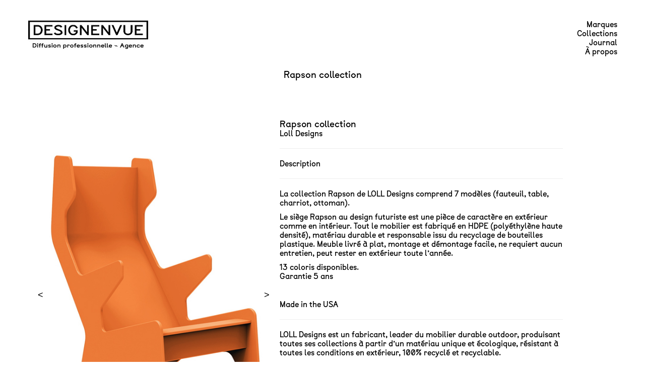

--- FILE ---
content_type: text/html; charset=UTF-8
request_url: https://www.designenvue.fr/product/loll-designs-rapson-cave-chair/
body_size: 11529
content:
<!DOCTYPE html>
<html lang="fr-FR">
<head>
  <meta charset="UTF-8" />
  <meta name="viewport" content="width=device-width, initial-scale=1.0"/>
  <link rel="shortcut icon" href="/favicon.ico" type="image/x-icon">
  <title>DESIGNENVUE  // mobilier-objets-design</title>
  <title>Rapson collection &#8211; DESIGNENVUE  // mobilier-objets-design</title>
<meta name='robots' content='max-image-preview:large' />
	<style>img:is([sizes="auto" i], [sizes^="auto," i]) { contain-intrinsic-size: 3000px 1500px }</style>
	<script type="text/javascript">
/* <![CDATA[ */
window._wpemojiSettings = {"baseUrl":"https:\/\/s.w.org\/images\/core\/emoji\/16.0.1\/72x72\/","ext":".png","svgUrl":"https:\/\/s.w.org\/images\/core\/emoji\/16.0.1\/svg\/","svgExt":".svg","source":{"concatemoji":"https:\/\/www.designenvue.fr\/wp-includes\/js\/wp-emoji-release.min.js?ver=6.8.3"}};
/*! This file is auto-generated */
!function(s,n){var o,i,e;function c(e){try{var t={supportTests:e,timestamp:(new Date).valueOf()};sessionStorage.setItem(o,JSON.stringify(t))}catch(e){}}function p(e,t,n){e.clearRect(0,0,e.canvas.width,e.canvas.height),e.fillText(t,0,0);var t=new Uint32Array(e.getImageData(0,0,e.canvas.width,e.canvas.height).data),a=(e.clearRect(0,0,e.canvas.width,e.canvas.height),e.fillText(n,0,0),new Uint32Array(e.getImageData(0,0,e.canvas.width,e.canvas.height).data));return t.every(function(e,t){return e===a[t]})}function u(e,t){e.clearRect(0,0,e.canvas.width,e.canvas.height),e.fillText(t,0,0);for(var n=e.getImageData(16,16,1,1),a=0;a<n.data.length;a++)if(0!==n.data[a])return!1;return!0}function f(e,t,n,a){switch(t){case"flag":return n(e,"\ud83c\udff3\ufe0f\u200d\u26a7\ufe0f","\ud83c\udff3\ufe0f\u200b\u26a7\ufe0f")?!1:!n(e,"\ud83c\udde8\ud83c\uddf6","\ud83c\udde8\u200b\ud83c\uddf6")&&!n(e,"\ud83c\udff4\udb40\udc67\udb40\udc62\udb40\udc65\udb40\udc6e\udb40\udc67\udb40\udc7f","\ud83c\udff4\u200b\udb40\udc67\u200b\udb40\udc62\u200b\udb40\udc65\u200b\udb40\udc6e\u200b\udb40\udc67\u200b\udb40\udc7f");case"emoji":return!a(e,"\ud83e\udedf")}return!1}function g(e,t,n,a){var r="undefined"!=typeof WorkerGlobalScope&&self instanceof WorkerGlobalScope?new OffscreenCanvas(300,150):s.createElement("canvas"),o=r.getContext("2d",{willReadFrequently:!0}),i=(o.textBaseline="top",o.font="600 32px Arial",{});return e.forEach(function(e){i[e]=t(o,e,n,a)}),i}function t(e){var t=s.createElement("script");t.src=e,t.defer=!0,s.head.appendChild(t)}"undefined"!=typeof Promise&&(o="wpEmojiSettingsSupports",i=["flag","emoji"],n.supports={everything:!0,everythingExceptFlag:!0},e=new Promise(function(e){s.addEventListener("DOMContentLoaded",e,{once:!0})}),new Promise(function(t){var n=function(){try{var e=JSON.parse(sessionStorage.getItem(o));if("object"==typeof e&&"number"==typeof e.timestamp&&(new Date).valueOf()<e.timestamp+604800&&"object"==typeof e.supportTests)return e.supportTests}catch(e){}return null}();if(!n){if("undefined"!=typeof Worker&&"undefined"!=typeof OffscreenCanvas&&"undefined"!=typeof URL&&URL.createObjectURL&&"undefined"!=typeof Blob)try{var e="postMessage("+g.toString()+"("+[JSON.stringify(i),f.toString(),p.toString(),u.toString()].join(",")+"));",a=new Blob([e],{type:"text/javascript"}),r=new Worker(URL.createObjectURL(a),{name:"wpTestEmojiSupports"});return void(r.onmessage=function(e){c(n=e.data),r.terminate(),t(n)})}catch(e){}c(n=g(i,f,p,u))}t(n)}).then(function(e){for(var t in e)n.supports[t]=e[t],n.supports.everything=n.supports.everything&&n.supports[t],"flag"!==t&&(n.supports.everythingExceptFlag=n.supports.everythingExceptFlag&&n.supports[t]);n.supports.everythingExceptFlag=n.supports.everythingExceptFlag&&!n.supports.flag,n.DOMReady=!1,n.readyCallback=function(){n.DOMReady=!0}}).then(function(){return e}).then(function(){var e;n.supports.everything||(n.readyCallback(),(e=n.source||{}).concatemoji?t(e.concatemoji):e.wpemoji&&e.twemoji&&(t(e.twemoji),t(e.wpemoji)))}))}((window,document),window._wpemojiSettings);
/* ]]> */
</script>
<style id='wp-emoji-styles-inline-css' type='text/css'>

	img.wp-smiley, img.emoji {
		display: inline !important;
		border: none !important;
		box-shadow: none !important;
		height: 1em !important;
		width: 1em !important;
		margin: 0 0.07em !important;
		vertical-align: -0.1em !important;
		background: none !important;
		padding: 0 !important;
	}
</style>
<link rel='stylesheet' id='wp-block-library-css' href='https://www.designenvue.fr/wp-includes/css/dist/block-library/style.min.css?ver=6.8.3' type='text/css' media='all' />
<style id='wp-block-library-theme-inline-css' type='text/css'>
.wp-block-audio :where(figcaption){color:#555;font-size:13px;text-align:center}.is-dark-theme .wp-block-audio :where(figcaption){color:#ffffffa6}.wp-block-audio{margin:0 0 1em}.wp-block-code{border:1px solid #ccc;border-radius:4px;font-family:Menlo,Consolas,monaco,monospace;padding:.8em 1em}.wp-block-embed :where(figcaption){color:#555;font-size:13px;text-align:center}.is-dark-theme .wp-block-embed :where(figcaption){color:#ffffffa6}.wp-block-embed{margin:0 0 1em}.blocks-gallery-caption{color:#555;font-size:13px;text-align:center}.is-dark-theme .blocks-gallery-caption{color:#ffffffa6}:root :where(.wp-block-image figcaption){color:#555;font-size:13px;text-align:center}.is-dark-theme :root :where(.wp-block-image figcaption){color:#ffffffa6}.wp-block-image{margin:0 0 1em}.wp-block-pullquote{border-bottom:4px solid;border-top:4px solid;color:currentColor;margin-bottom:1.75em}.wp-block-pullquote cite,.wp-block-pullquote footer,.wp-block-pullquote__citation{color:currentColor;font-size:.8125em;font-style:normal;text-transform:uppercase}.wp-block-quote{border-left:.25em solid;margin:0 0 1.75em;padding-left:1em}.wp-block-quote cite,.wp-block-quote footer{color:currentColor;font-size:.8125em;font-style:normal;position:relative}.wp-block-quote:where(.has-text-align-right){border-left:none;border-right:.25em solid;padding-left:0;padding-right:1em}.wp-block-quote:where(.has-text-align-center){border:none;padding-left:0}.wp-block-quote.is-large,.wp-block-quote.is-style-large,.wp-block-quote:where(.is-style-plain){border:none}.wp-block-search .wp-block-search__label{font-weight:700}.wp-block-search__button{border:1px solid #ccc;padding:.375em .625em}:where(.wp-block-group.has-background){padding:1.25em 2.375em}.wp-block-separator.has-css-opacity{opacity:.4}.wp-block-separator{border:none;border-bottom:2px solid;margin-left:auto;margin-right:auto}.wp-block-separator.has-alpha-channel-opacity{opacity:1}.wp-block-separator:not(.is-style-wide):not(.is-style-dots){width:100px}.wp-block-separator.has-background:not(.is-style-dots){border-bottom:none;height:1px}.wp-block-separator.has-background:not(.is-style-wide):not(.is-style-dots){height:2px}.wp-block-table{margin:0 0 1em}.wp-block-table td,.wp-block-table th{word-break:normal}.wp-block-table :where(figcaption){color:#555;font-size:13px;text-align:center}.is-dark-theme .wp-block-table :where(figcaption){color:#ffffffa6}.wp-block-video :where(figcaption){color:#555;font-size:13px;text-align:center}.is-dark-theme .wp-block-video :where(figcaption){color:#ffffffa6}.wp-block-video{margin:0 0 1em}:root :where(.wp-block-template-part.has-background){margin-bottom:0;margin-top:0;padding:1.25em 2.375em}
</style>
<style id='classic-theme-styles-inline-css' type='text/css'>
/*! This file is auto-generated */
.wp-block-button__link{color:#fff;background-color:#32373c;border-radius:9999px;box-shadow:none;text-decoration:none;padding:calc(.667em + 2px) calc(1.333em + 2px);font-size:1.125em}.wp-block-file__button{background:#32373c;color:#fff;text-decoration:none}
</style>
<style id='global-styles-inline-css' type='text/css'>
:root{--wp--preset--aspect-ratio--square: 1;--wp--preset--aspect-ratio--4-3: 4/3;--wp--preset--aspect-ratio--3-4: 3/4;--wp--preset--aspect-ratio--3-2: 3/2;--wp--preset--aspect-ratio--2-3: 2/3;--wp--preset--aspect-ratio--16-9: 16/9;--wp--preset--aspect-ratio--9-16: 9/16;--wp--preset--color--black: #000000;--wp--preset--color--cyan-bluish-gray: #abb8c3;--wp--preset--color--white: #ffffff;--wp--preset--color--pale-pink: #f78da7;--wp--preset--color--vivid-red: #cf2e2e;--wp--preset--color--luminous-vivid-orange: #ff6900;--wp--preset--color--luminous-vivid-amber: #fcb900;--wp--preset--color--light-green-cyan: #7bdcb5;--wp--preset--color--vivid-green-cyan: #00d084;--wp--preset--color--pale-cyan-blue: #8ed1fc;--wp--preset--color--vivid-cyan-blue: #0693e3;--wp--preset--color--vivid-purple: #9b51e0;--wp--preset--gradient--vivid-cyan-blue-to-vivid-purple: linear-gradient(135deg,rgba(6,147,227,1) 0%,rgb(155,81,224) 100%);--wp--preset--gradient--light-green-cyan-to-vivid-green-cyan: linear-gradient(135deg,rgb(122,220,180) 0%,rgb(0,208,130) 100%);--wp--preset--gradient--luminous-vivid-amber-to-luminous-vivid-orange: linear-gradient(135deg,rgba(252,185,0,1) 0%,rgba(255,105,0,1) 100%);--wp--preset--gradient--luminous-vivid-orange-to-vivid-red: linear-gradient(135deg,rgba(255,105,0,1) 0%,rgb(207,46,46) 100%);--wp--preset--gradient--very-light-gray-to-cyan-bluish-gray: linear-gradient(135deg,rgb(238,238,238) 0%,rgb(169,184,195) 100%);--wp--preset--gradient--cool-to-warm-spectrum: linear-gradient(135deg,rgb(74,234,220) 0%,rgb(151,120,209) 20%,rgb(207,42,186) 40%,rgb(238,44,130) 60%,rgb(251,105,98) 80%,rgb(254,248,76) 100%);--wp--preset--gradient--blush-light-purple: linear-gradient(135deg,rgb(255,206,236) 0%,rgb(152,150,240) 100%);--wp--preset--gradient--blush-bordeaux: linear-gradient(135deg,rgb(254,205,165) 0%,rgb(254,45,45) 50%,rgb(107,0,62) 100%);--wp--preset--gradient--luminous-dusk: linear-gradient(135deg,rgb(255,203,112) 0%,rgb(199,81,192) 50%,rgb(65,88,208) 100%);--wp--preset--gradient--pale-ocean: linear-gradient(135deg,rgb(255,245,203) 0%,rgb(182,227,212) 50%,rgb(51,167,181) 100%);--wp--preset--gradient--electric-grass: linear-gradient(135deg,rgb(202,248,128) 0%,rgb(113,206,126) 100%);--wp--preset--gradient--midnight: linear-gradient(135deg,rgb(2,3,129) 0%,rgb(40,116,252) 100%);--wp--preset--font-size--small: 13px;--wp--preset--font-size--medium: 20px;--wp--preset--font-size--large: 36px;--wp--preset--font-size--x-large: 42px;--wp--preset--spacing--20: 0.44rem;--wp--preset--spacing--30: 0.67rem;--wp--preset--spacing--40: 1rem;--wp--preset--spacing--50: 1.5rem;--wp--preset--spacing--60: 2.25rem;--wp--preset--spacing--70: 3.38rem;--wp--preset--spacing--80: 5.06rem;--wp--preset--shadow--natural: 6px 6px 9px rgba(0, 0, 0, 0.2);--wp--preset--shadow--deep: 12px 12px 50px rgba(0, 0, 0, 0.4);--wp--preset--shadow--sharp: 6px 6px 0px rgba(0, 0, 0, 0.2);--wp--preset--shadow--outlined: 6px 6px 0px -3px rgba(255, 255, 255, 1), 6px 6px rgba(0, 0, 0, 1);--wp--preset--shadow--crisp: 6px 6px 0px rgba(0, 0, 0, 1);}:where(.is-layout-flex){gap: 0.5em;}:where(.is-layout-grid){gap: 0.5em;}body .is-layout-flex{display: flex;}.is-layout-flex{flex-wrap: wrap;align-items: center;}.is-layout-flex > :is(*, div){margin: 0;}body .is-layout-grid{display: grid;}.is-layout-grid > :is(*, div){margin: 0;}:where(.wp-block-columns.is-layout-flex){gap: 2em;}:where(.wp-block-columns.is-layout-grid){gap: 2em;}:where(.wp-block-post-template.is-layout-flex){gap: 1.25em;}:where(.wp-block-post-template.is-layout-grid){gap: 1.25em;}.has-black-color{color: var(--wp--preset--color--black) !important;}.has-cyan-bluish-gray-color{color: var(--wp--preset--color--cyan-bluish-gray) !important;}.has-white-color{color: var(--wp--preset--color--white) !important;}.has-pale-pink-color{color: var(--wp--preset--color--pale-pink) !important;}.has-vivid-red-color{color: var(--wp--preset--color--vivid-red) !important;}.has-luminous-vivid-orange-color{color: var(--wp--preset--color--luminous-vivid-orange) !important;}.has-luminous-vivid-amber-color{color: var(--wp--preset--color--luminous-vivid-amber) !important;}.has-light-green-cyan-color{color: var(--wp--preset--color--light-green-cyan) !important;}.has-vivid-green-cyan-color{color: var(--wp--preset--color--vivid-green-cyan) !important;}.has-pale-cyan-blue-color{color: var(--wp--preset--color--pale-cyan-blue) !important;}.has-vivid-cyan-blue-color{color: var(--wp--preset--color--vivid-cyan-blue) !important;}.has-vivid-purple-color{color: var(--wp--preset--color--vivid-purple) !important;}.has-black-background-color{background-color: var(--wp--preset--color--black) !important;}.has-cyan-bluish-gray-background-color{background-color: var(--wp--preset--color--cyan-bluish-gray) !important;}.has-white-background-color{background-color: var(--wp--preset--color--white) !important;}.has-pale-pink-background-color{background-color: var(--wp--preset--color--pale-pink) !important;}.has-vivid-red-background-color{background-color: var(--wp--preset--color--vivid-red) !important;}.has-luminous-vivid-orange-background-color{background-color: var(--wp--preset--color--luminous-vivid-orange) !important;}.has-luminous-vivid-amber-background-color{background-color: var(--wp--preset--color--luminous-vivid-amber) !important;}.has-light-green-cyan-background-color{background-color: var(--wp--preset--color--light-green-cyan) !important;}.has-vivid-green-cyan-background-color{background-color: var(--wp--preset--color--vivid-green-cyan) !important;}.has-pale-cyan-blue-background-color{background-color: var(--wp--preset--color--pale-cyan-blue) !important;}.has-vivid-cyan-blue-background-color{background-color: var(--wp--preset--color--vivid-cyan-blue) !important;}.has-vivid-purple-background-color{background-color: var(--wp--preset--color--vivid-purple) !important;}.has-black-border-color{border-color: var(--wp--preset--color--black) !important;}.has-cyan-bluish-gray-border-color{border-color: var(--wp--preset--color--cyan-bluish-gray) !important;}.has-white-border-color{border-color: var(--wp--preset--color--white) !important;}.has-pale-pink-border-color{border-color: var(--wp--preset--color--pale-pink) !important;}.has-vivid-red-border-color{border-color: var(--wp--preset--color--vivid-red) !important;}.has-luminous-vivid-orange-border-color{border-color: var(--wp--preset--color--luminous-vivid-orange) !important;}.has-luminous-vivid-amber-border-color{border-color: var(--wp--preset--color--luminous-vivid-amber) !important;}.has-light-green-cyan-border-color{border-color: var(--wp--preset--color--light-green-cyan) !important;}.has-vivid-green-cyan-border-color{border-color: var(--wp--preset--color--vivid-green-cyan) !important;}.has-pale-cyan-blue-border-color{border-color: var(--wp--preset--color--pale-cyan-blue) !important;}.has-vivid-cyan-blue-border-color{border-color: var(--wp--preset--color--vivid-cyan-blue) !important;}.has-vivid-purple-border-color{border-color: var(--wp--preset--color--vivid-purple) !important;}.has-vivid-cyan-blue-to-vivid-purple-gradient-background{background: var(--wp--preset--gradient--vivid-cyan-blue-to-vivid-purple) !important;}.has-light-green-cyan-to-vivid-green-cyan-gradient-background{background: var(--wp--preset--gradient--light-green-cyan-to-vivid-green-cyan) !important;}.has-luminous-vivid-amber-to-luminous-vivid-orange-gradient-background{background: var(--wp--preset--gradient--luminous-vivid-amber-to-luminous-vivid-orange) !important;}.has-luminous-vivid-orange-to-vivid-red-gradient-background{background: var(--wp--preset--gradient--luminous-vivid-orange-to-vivid-red) !important;}.has-very-light-gray-to-cyan-bluish-gray-gradient-background{background: var(--wp--preset--gradient--very-light-gray-to-cyan-bluish-gray) !important;}.has-cool-to-warm-spectrum-gradient-background{background: var(--wp--preset--gradient--cool-to-warm-spectrum) !important;}.has-blush-light-purple-gradient-background{background: var(--wp--preset--gradient--blush-light-purple) !important;}.has-blush-bordeaux-gradient-background{background: var(--wp--preset--gradient--blush-bordeaux) !important;}.has-luminous-dusk-gradient-background{background: var(--wp--preset--gradient--luminous-dusk) !important;}.has-pale-ocean-gradient-background{background: var(--wp--preset--gradient--pale-ocean) !important;}.has-electric-grass-gradient-background{background: var(--wp--preset--gradient--electric-grass) !important;}.has-midnight-gradient-background{background: var(--wp--preset--gradient--midnight) !important;}.has-small-font-size{font-size: var(--wp--preset--font-size--small) !important;}.has-medium-font-size{font-size: var(--wp--preset--font-size--medium) !important;}.has-large-font-size{font-size: var(--wp--preset--font-size--large) !important;}.has-x-large-font-size{font-size: var(--wp--preset--font-size--x-large) !important;}
:where(.wp-block-post-template.is-layout-flex){gap: 1.25em;}:where(.wp-block-post-template.is-layout-grid){gap: 1.25em;}
:where(.wp-block-columns.is-layout-flex){gap: 2em;}:where(.wp-block-columns.is-layout-grid){gap: 2em;}
:root :where(.wp-block-pullquote){font-size: 1.5em;line-height: 1.6;}
</style>
<link rel='stylesheet' id='woocommerce-layout-css' href='https://www.designenvue.fr/wp-content/plugins/woocommerce/assets/css/woocommerce-layout.css?ver=10.2.3' type='text/css' media='all' />
<link rel='stylesheet' id='woocommerce-smallscreen-css' href='https://www.designenvue.fr/wp-content/plugins/woocommerce/assets/css/woocommerce-smallscreen.css?ver=10.2.3' type='text/css' media='only screen and (max-width: 768px)' />
<link rel='stylesheet' id='woocommerce-general-css' href='https://www.designenvue.fr/wp-content/plugins/woocommerce/assets/css/woocommerce.css?ver=10.2.3' type='text/css' media='all' />
<style id='woocommerce-inline-inline-css' type='text/css'>
.woocommerce form .form-row .required { visibility: visible; }
</style>
<link rel='stylesheet' id='xs-front-style-css' href='https://www.designenvue.fr/wp-content/plugins/wp-social/assets/css/frontend.css?ver=3.1.3' type='text/css' media='all' />
<link rel='stylesheet' id='xs_login_font_login_css-css' href='https://www.designenvue.fr/wp-content/plugins/wp-social/assets/css/font-icon.css?ver=3.1.3' type='text/css' media='all' />
<link rel='stylesheet' id='brands-styles-css' href='https://www.designenvue.fr/wp-content/plugins/woocommerce/assets/css/brands.css?ver=10.2.3' type='text/css' media='all' />
<link rel='stylesheet' id='wur_content_css-css' href='https://www.designenvue.fr/wp-content/plugins/wp-ultimate-review/assets/public/css/content-page.css?ver=2.3.6' type='text/css' media='all' />
<link rel='stylesheet' id='dashicons-css' href='https://www.designenvue.fr/wp-includes/css/dashicons.min.css?ver=6.8.3' type='text/css' media='all' />
<link rel='stylesheet' id='designenvue-style-css' href='https://www.designenvue.fr/wp-content/themes/designenvue/style.css?ver=6.8.3' type='text/css' media='all' />
<link rel='stylesheet' id='ekit-widget-styles-css' href='https://www.designenvue.fr/wp-content/plugins/elementskit-lite/widgets/init/assets/css/widget-styles.css?ver=3.7.3' type='text/css' media='all' />
<link rel='stylesheet' id='ekit-responsive-css' href='https://www.designenvue.fr/wp-content/plugins/elementskit-lite/widgets/init/assets/css/responsive.css?ver=3.7.3' type='text/css' media='all' />
<link rel='stylesheet' id='elementor-frontend-css' href='https://www.designenvue.fr/wp-content/plugins/elementor/assets/css/frontend.min.css?ver=3.32.4' type='text/css' media='all' />
<link rel='stylesheet' id='eael-general-css' href='https://www.designenvue.fr/wp-content/plugins/essential-addons-for-elementor-lite/assets/front-end/css/view/general.min.css?ver=6.3.2' type='text/css' media='all' />
<script type="text/javascript" src="https://www.designenvue.fr/wp-includes/js/jquery/jquery.min.js?ver=3.7.1" id="jquery-core-js"></script>
<script type="text/javascript" src="https://www.designenvue.fr/wp-includes/js/jquery/jquery-migrate.min.js?ver=3.4.1" id="jquery-migrate-js"></script>
<script type="text/javascript" id="wc-single-product-js-extra">
/* <![CDATA[ */
var wc_single_product_params = {"i18n_required_rating_text":"Veuillez s\u00e9lectionner une note","i18n_rating_options":["1\u00a0\u00e9toile sur 5","2\u00a0\u00e9toiles sur 5","3\u00a0\u00e9toiles sur 5","4\u00a0\u00e9toiles sur 5","5\u00a0\u00e9toiles sur 5"],"i18n_product_gallery_trigger_text":"Voir la galerie d\u2019images en plein \u00e9cran","review_rating_required":"yes","flexslider":{"rtl":false,"animation":"slide","smoothHeight":true,"directionNav":false,"controlNav":"thumbnails","slideshow":false,"animationSpeed":500,"animationLoop":false,"allowOneSlide":false},"zoom_enabled":"","zoom_options":[],"photoswipe_enabled":"","photoswipe_options":{"shareEl":false,"closeOnScroll":false,"history":false,"hideAnimationDuration":0,"showAnimationDuration":0},"flexslider_enabled":""};
/* ]]> */
</script>
<script type="text/javascript" src="https://www.designenvue.fr/wp-content/plugins/woocommerce/assets/js/frontend/single-product.min.js?ver=10.2.3" id="wc-single-product-js" defer="defer" data-wp-strategy="defer"></script>
<script type="text/javascript" src="https://www.designenvue.fr/wp-content/plugins/woocommerce/assets/js/jquery-blockui/jquery.blockUI.min.js?ver=2.7.0-wc.10.2.3" id="jquery-blockui-js" defer="defer" data-wp-strategy="defer"></script>
<script type="text/javascript" src="https://www.designenvue.fr/wp-content/plugins/woocommerce/assets/js/js-cookie/js.cookie.min.js?ver=2.1.4-wc.10.2.3" id="js-cookie-js" defer="defer" data-wp-strategy="defer"></script>
<script type="text/javascript" id="woocommerce-js-extra">
/* <![CDATA[ */
var woocommerce_params = {"ajax_url":"\/wp-admin\/admin-ajax.php","wc_ajax_url":"\/?wc-ajax=%%endpoint%%","i18n_password_show":"Afficher le mot de passe","i18n_password_hide":"Masquer le mot de passe"};
/* ]]> */
</script>
<script type="text/javascript" src="https://www.designenvue.fr/wp-content/plugins/woocommerce/assets/js/frontend/woocommerce.min.js?ver=10.2.3" id="woocommerce-js" defer="defer" data-wp-strategy="defer"></script>
<script type="text/javascript" id="xs_front_main_js-js-extra">
/* <![CDATA[ */
var rest_config = {"rest_url":"https:\/\/www.designenvue.fr\/wp-json\/","nonce":"e7f884292c","insta_enabled":""};
/* ]]> */
</script>
<script type="text/javascript" src="https://www.designenvue.fr/wp-content/plugins/wp-social/assets/js/front-main.js?ver=3.1.3" id="xs_front_main_js-js"></script>
<script type="text/javascript" id="xs_social_custom-js-extra">
/* <![CDATA[ */
var rest_api_conf = {"siteurl":"https:\/\/www.designenvue.fr","nonce":"e7f884292c","root":"https:\/\/www.designenvue.fr\/wp-json\/"};
var wsluFrontObj = {"resturl":"https:\/\/www.designenvue.fr\/wp-json\/","rest_nonce":"e7f884292c"};
/* ]]> */
</script>
<script type="text/javascript" src="https://www.designenvue.fr/wp-content/plugins/wp-social/assets/js/social-front.js?ver=6.8.3" id="xs_social_custom-js"></script>
<script type="text/javascript" src="https://www.designenvue.fr/wp-content/plugins/wp-ultimate-review/assets/public/script/content-page.js?ver=2.3.6" id="wur_review_content_script-js"></script>
<link rel="https://api.w.org/" href="https://www.designenvue.fr/wp-json/" /><link rel="alternate" title="JSON" type="application/json" href="https://www.designenvue.fr/wp-json/wp/v2/product/5637" /><link rel="EditURI" type="application/rsd+xml" title="RSD" href="https://www.designenvue.fr/xmlrpc.php?rsd" />
<meta name="generator" content="WordPress 6.8.3" />
<meta name="generator" content="WooCommerce 10.2.3" />
<link rel="canonical" href="https://www.designenvue.fr/product/loll-designs-rapson-cave-chair/" />
<link rel='shortlink' href='https://www.designenvue.fr/?p=5637' />
<link rel="alternate" title="oEmbed (JSON)" type="application/json+oembed" href="https://www.designenvue.fr/wp-json/oembed/1.0/embed?url=https%3A%2F%2Fwww.designenvue.fr%2Fproduct%2Floll-designs-rapson-cave-chair%2F" />
<link rel="alternate" title="oEmbed (XML)" type="text/xml+oembed" href="https://www.designenvue.fr/wp-json/oembed/1.0/embed?url=https%3A%2F%2Fwww.designenvue.fr%2Fproduct%2Floll-designs-rapson-cave-chair%2F&#038;format=xml" />
        <!-- Open Graph meta tags -->
        <meta property="og:title" content="Rapson collection" />
        <meta property="og:description" content="" />
        <meta property="og:url" content="https://www.designenvue.fr/product/loll-designs-rapson-cave-chair/" />
        <meta property="og:type" content="product" />
                    <meta property="og:image" content="https://www.designenvue.fr/wp-content/uploads/2018/05/Loll-Designs_Rapson_chaise_outdoor_plastique_orange.jpg" />
            <meta property="og:image:alt" content="Rapson collection" />
                	<noscript><style>.woocommerce-product-gallery{ opacity: 1 !important; }</style></noscript>
	<meta name="generator" content="Elementor 3.32.4; features: e_font_icon_svg, additional_custom_breakpoints; settings: css_print_method-external, google_font-enabled, font_display-swap">
			<style>
				.e-con.e-parent:nth-of-type(n+4):not(.e-lazyloaded):not(.e-no-lazyload),
				.e-con.e-parent:nth-of-type(n+4):not(.e-lazyloaded):not(.e-no-lazyload) * {
					background-image: none !important;
				}
				@media screen and (max-height: 1024px) {
					.e-con.e-parent:nth-of-type(n+3):not(.e-lazyloaded):not(.e-no-lazyload),
					.e-con.e-parent:nth-of-type(n+3):not(.e-lazyloaded):not(.e-no-lazyload) * {
						background-image: none !important;
					}
				}
				@media screen and (max-height: 640px) {
					.e-con.e-parent:nth-of-type(n+2):not(.e-lazyloaded):not(.e-no-lazyload),
					.e-con.e-parent:nth-of-type(n+2):not(.e-lazyloaded):not(.e-no-lazyload) * {
						background-image: none !important;
					}
				}
			</style>
			</head>
<body class="wp-singular product-template-default single single-product postid-5637 wp-custom-logo wp-theme-designenvue theme-designenvue woocommerce woocommerce-page woocommerce-no-js elementor-default elementor-kit-10494">
  <!-- Header -->
  <header class="site-header">
    <div class="header-left">
      <div class="logo">
      <a href="https://www.designenvue.fr/" class="custom-logo-link" rel="home"><img width="239" height="59" src="https://www.designenvue.fr/wp-content/uploads/2025/08/logo-designenvue-1.jpg" class="custom-logo" alt="logo-designenvue" decoding="async" /></a>      </div>
    </div>
    <nav class="header-right">
          <ul id="menu-main" class="main-menu"><li id="menu-item-10508" class="menu-item menu-item-type-post_type menu-item-object-page menu-item-10508"><a href="https://www.designenvue.fr/jeune-creation/">Marques</a></li>
<li id="menu-item-31" class="menu-item menu-item-type-post_type menu-item-object-page current_page_parent menu-item-31"><a href="https://www.designenvue.fr/shop/">Collections</a></li>
<li id="menu-item-10659" class="menu-item menu-item-type-post_type menu-item-object-page menu-item-10659"><a href="https://www.designenvue.fr/journal/">Journal</a></li>
<li id="menu-item-5124" class="menu-item menu-item-type-post_type menu-item-object-page menu-item-5124"><a href="https://www.designenvue.fr/contact-agent/">À propos</a></li>
</ul>    </nav>
  </header>
<div id="page-wrap">
  <div class="rowtitle">
    <div class="page-heading span12 clearfix alt-bg none">
      <div class="heading-text">
        <h1>Rapson collection</h1>
      </div>
    </div>
  </div>

  <div class="inner-page-wrap has-no-sidebar clearfix">
    
<div 
id="product-5637" 
temscope itemtype="http://schema.org/Product" 
class="post-5637 product type-product status-publish has-post-thumbnail product_cat-tout-le-mobilier product_cat-sieges product_tag-diffusion-professionnelle-wholesale product_tag-loll-designs product_shipping_class-transport-normal pa_designers-loll-designs pa_editeurs-loll-designs first instock purchasable product-type-simple">

  <section class="article-body-wrap">

    <!-- GALERIE PRODUIT -->
    <div class="product-gallery">
      
<div class="my-slider">
  <!-- Image principale -->
  <div class="main-image">
    <img fetchpriority="high" width="540" height="720" src="https://www.designenvue.fr/wp-content/uploads/2018/05/Loll-Designs_Rapson_chaise_outdoor_plastique_orange.jpg" class="attachment-large size-large" alt="" decoding="async" />  </div>

  <!-- Miniatures -->
  <div class="thumbs">
    <img class="thumb active" 
         src="https://www.designenvue.fr/wp-content/uploads/2018/05/Loll-Designs_Rapson_chaise_outdoor_plastique_orange.jpg" 
         data-full="https://www.designenvue.fr/wp-content/uploads/2018/05/Loll-Designs_Rapson_chaise_outdoor_plastique_orange.jpg">

          <img class="thumb" 
           src="https://www.designenvue.fr/wp-content/uploads/2018/05/Loll-Designs_Rapson_chair_profil.jpg" 
           data-full="https://www.designenvue.fr/wp-content/uploads/2018/05/Loll-Designs_Rapson_chair_profil.jpg">
          <img class="thumb" 
           src="https://www.designenvue.fr/wp-content/uploads/2018/05/Loll-Designs_Rapson_chaise_outdoor_design_modern-150x150.jpg" 
           data-full="https://www.designenvue.fr/wp-content/uploads/2018/05/Loll-Designs_Rapson_chaise_outdoor_design_modern.jpg">
          <img class="thumb" 
           src="https://www.designenvue.fr/wp-content/uploads/2018/05/Loll-Designs_Rapson_Mobilier_outdoor_noir_hyper_design-150x150.jpg" 
           data-full="https://www.designenvue.fr/wp-content/uploads/2018/05/Loll-Designs_Rapson_Mobilier_outdoor_noir_hyper_design.jpg">
          <img class="thumb" 
           src="https://www.designenvue.fr/wp-content/uploads/2018/02/Loll-Designs_rapson_cavechair_driftwood-150x150.jpg" 
           data-full="https://www.designenvue.fr/wp-content/uploads/2018/02/Loll-Designs_rapson_cavechair_driftwood.jpg">
          <img class="thumb" 
           src="https://www.designenvue.fr/wp-content/uploads/2018/05/Loll-Designs_Rapson_cavechair_blanche-150x150.jpg" 
           data-full="https://www.designenvue.fr/wp-content/uploads/2018/05/Loll-Designs_Rapson_cavechair_blanche.jpg">
          <img class="thumb" 
           src="https://www.designenvue.fr/wp-content/uploads/2018/05/Loll-Designs_ensemble_mobilier_outdoor_noir_et_blanc-150x150.jpg" 
           data-full="https://www.designenvue.fr/wp-content/uploads/2018/05/Loll-Designs_ensemble_mobilier_outdoor_noir_et_blanc.jpg">
          <img class="thumb" 
           src="https://www.designenvue.fr/wp-content/uploads/2019/05/Loll_mobilier_jardin_couleurs_vives.jpg" 
           data-full="https://www.designenvue.fr/wp-content/uploads/2019/05/Loll_mobilier_jardin_couleurs_vives.jpg">
      </div>

  <!-- Navigation -->
  <button class="prev"><</button>
  <button class="next">></button>
</div>
    </div>

    <!-- RESUME PRODUIT -->
    <div class="summary entry-summary">

      <div class="product-details test"><h3><a href="https://www.designenvue.fr/product/loll-designs-rapson-cave-chair/">Rapson collection</a></h3><span class="product-editeurs">Loll Designs</span></div><hr>      <!-- Description -->
      <div >
        <div>
          <div>
            Description
          </div>
					<hr>
          <div>
            <p><span style="color: #000000;">La collection Rapson de LOLL Designs comprend 7 modèles (fauteuil, table, charriot, ottoman).</span></p>
<p><span style="color: #000000;">Le siège Rapson au design futuriste</span><span style="color: #000000;"> est une pièce de caractère en extérieur comme en intérieur. Tout le mobilier est fabriqué en HDPE (polyéthylène haute densité), matériau durable et responsable issu du recyclage de bouteilles plastique. Meuble livré à plat, montage et démontage facile, ne requiert aucun entretien, peut rester en extérieur toute l&rsquo;année. </span></p>
<p>13 coloris disponibles.<br />
Garantie 5 ans</p>
<p>&nbsp;</p>
<p>Made in the USA</p>
<hr />
<p><span style="color: #333333;"><span style="color: #000000;">LOLL Designs est un fabricant, leader du mobilier durable outdoor, produisant toutes ses collections à partir d’un matériau unique et écologique, résistant à toutes les conditions en extérieur, 100% recyclé et recyclable.<br />
</span><br />
<span style="color: #000000;"> Autour de la créativité de plusieurs designers, c’est toute une approche concentrée sur le développement durable qui se retrouve dans une collection de près de 300 modèles alliant qualité, confort et longévité.</span></span></p>

    <div class="xs_social_share_widget xs_share_url after_content 		main_content  wslu-style-1 wslu-share-box-shaped wslu-fill-colored wslu-none wslu-share-horizontal wslu-theme-font-no wslu-main_content">

		
        <ul>
			        </ul>
    </div> 
          </div>
					<hr>
					<div class="contact">
						Tarif et conditions sur demande à : <a href='mailto:info@designenvue.com'>info@designenvue.com</a>
					</div>
					<hr>
        </div>
      </div>

      <!-- MÉTA PRODUIT -->
      <div class="product_meta">
                <p>Catégories: <a href="https://www.designenvue.fr/categorie-produit/tout-le-mobilier/" rel="tag">Mobilier</a>, <a href="https://www.designenvue.fr/categorie-produit/tout-le-mobilier/sieges/" rel="tag">Sièges</a></p>        <p>Mots clés: <a href="https://www.designenvue.fr/etiquette-produit/diffusion-professionnelle-wholesale/" rel="tag">Diffusion professionnelle</a>, <a href="https://www.designenvue.fr/etiquette-produit/loll-designs/" rel="tag">Loll Designs</a></p>              </div>

      <!-- PARTAGE -->
			 <hr>
			<div class="product-share clearfix">
				<div class="product-share"><span>Partager :</span><a href="https://www.facebook.com/sharer/sharer.php?u=https%3A%2F%2Fwww.designenvue.fr%2Fproduct%2Floll-designs-rapson-cave-chair%2F" target="_blank" rel="noopener noreferrer" class="facebook-share" aria-label="Partager sur Facebook"><span class="social icon_facebook" aria-hidden="true"></span></a> <a href="https://www.linkedin.com/shareArticle?mini=true&#038;url=https%3A%2F%2Fwww.designenvue.fr%2Fproduct%2Floll-designs-rapson-cave-chair%2F&#038;title=Rapson%20collection&#038;summary=Rapson%20collection" target="_blank" rel="noopener noreferrer" class="linkedin-share" aria-label="Partager sur LinkedIn"><span class="social icon_linkedin" aria-hidden="true"></span></a> <a href="https://pinterest.com/pin/create/button/?url=https%3A%2F%2Fwww.designenvue.fr%2Fproduct%2Floll-designs-rapson-cave-chair%2F&#038;media=https%3A%2F%2Fwww.designenvue.fr%2Fwp-content%2Fuploads%2F2018%2F05%2FLoll-Designs_Rapson_chaise_outdoor_plastique_orange.jpg&#038;description=Rapson%20collection" target="_blank" rel="noopener noreferrer" class="pinterest-share" aria-label="Partager sur Pinterest"><span class="social icon_pinterest" aria-hidden="true"></span></a> <a href="https://api.whatsapp.com/send?text=Rapson%20collection%20-%20https%3A%2F%2Fwww.designenvue.fr%2Fproduct%2Floll-designs-rapson-cave-chair%2F" target="_blank" rel="noopener noreferrer" class="whatsapp-share" aria-label="Partager sur WhatsApp"><span class="social icon_whatsapp" aria-hidden="true"></span></a> <a href="mailto:?subject=Rapson%20collection&#038;body=Rapson%20collection%0A%0Ahttps%3A%2F%2Fwww.designenvue.fr%2Fproduct%2Floll-designs-rapson-cave-chair%2F" class="email-share" aria-label="Partager par Email"><span class="social icon_mail" aria-hidden="true"></span></a></div>			</div>
			<hr>
		</section>
	</div>

</div>
<!-- PRODUITS APPARENTÉS -->
<div class="related products">
	
	<section class="related products">

					<h2>À découvrir</h2>
				<ul class="products columns-4">

			
					<li class="product type-product post-6849 status-publish first instock product_cat-tout-le-mobilier product_cat-sieges product_tag-diffusion-professionnelle-wholesale product_tag-loll-designs has-post-thumbnail purchasable product-type-simple">
	<a href="https://www.designenvue.fr/product/loll-nisswa-louge-chair/" class="woocommerce-LoopProduct-link woocommerce-loop-product__link"><img width="540" height="720" src="https://www.designenvue.fr/wp-content/uploads/2019/05/LOLL_nisswa_fauteuil_outdoor_plastique_recycle.jpg" class="attachment-woocommerce_thumbnail size-woocommerce_thumbnail" alt="Nisswa collection" decoding="async" /><img width="540" height="720" src="https://www.designenvue.fr/wp-content/uploads/2019/05/LOLL_nisswa_fauteuil_jardin_plastique_recycle.jpg" class="secondary-image" alt="" decoding="async" /><div class="product-details test"><h3><a href="https://www.designenvue.fr/product/loll-nisswa-louge-chair/">Nisswa collection</a></h3><span class="product-editeurs">Loll Designs</span></div></a></li>

			
					<li class="product type-product post-6427 status-publish instock product_cat-tout-le-mobilier product_cat-sieges product_cat-tables-bureaux product_cat-rangements product_tag-diffusion-professionnelle-wholesale product_tag-mickael-dejean has-post-thumbnail purchasable product-type-simple">
	<a href="https://www.designenvue.fr/product/mickael-dejean-collections/" class="woocommerce-LoopProduct-link woocommerce-loop-product__link"><img width="540" height="720" src="https://www.designenvue.fr/wp-content/uploads/2018/03/MICKAEL-DEJEAN-COLLECTION-LOGO.jpg" class="attachment-woocommerce_thumbnail size-woocommerce_thumbnail" alt="MICKAEL DEJEAN" decoding="async" /><img width="540" height="720" src="https://www.designenvue.fr/wp-content/uploads/2018/07/Mickael_Dejean_Banc_Table_Agrafe_In_Situ_180703.jpg" class="secondary-image" alt="" decoding="async" srcset="https://www.designenvue.fr/wp-content/uploads/2018/07/Mickael_Dejean_Banc_Table_Agrafe_In_Situ_180703.jpg 540w, https://www.designenvue.fr/wp-content/uploads/2018/07/Mickael_Dejean_Banc_Table_Agrafe_In_Situ_180703-225x300.jpg 225w, https://www.designenvue.fr/wp-content/uploads/2018/07/Mickael_Dejean_Banc_Table_Agrafe_In_Situ_180703-120x160.jpg 120w" sizes="(max-width: 540px) 100vw, 540px" /><div class="product-details test"><h3><a href="https://www.designenvue.fr/product/mickael-dejean-collections/">MICKAEL DEJEAN</a></h3><span class="product-editeurs">Mickaël Dejean</span></div></a></li>

			
					<li class="product type-product post-6827 status-publish instock product_cat-tout-le-mobilier product_cat-sieges product_tag-diffusion-professionnelle-wholesale product_tag-loll-designs has-post-thumbnail purchasable product-type-simple">
	<a href="https://www.designenvue.fr/product/no-9-sofa/" class="woocommerce-LoopProduct-link woocommerce-loop-product__link"><img width="540" height="720" src="https://www.designenvue.fr/wp-content/uploads/2019/05/LOLL_Banc_numero_9_rouge_angle.jpg" class="attachment-woocommerce_thumbnail size-woocommerce_thumbnail" alt="No.9 collection" decoding="async" /><img width="540" height="720" src="https://www.designenvue.fr/wp-content/uploads/2019/05/LOLL_Sofa_N9_Rouge_Plastique_Recycle.jpg" class="secondary-image" alt="" decoding="async" /><div class="product-details test"><h3><a href="https://www.designenvue.fr/product/no-9-sofa/">No.9 collection</a></h3><span class="product-editeurs">Loll Designs</span></div></a></li>

			
					<li class="product type-product post-8109 status-publish last instock product_cat-tout-le-mobilier product_cat-sieges product_tag-diffusion-professionnelle-wholesale product_tag-form-refine has-post-thumbnail purchasable product-type-simple">
	<a href="https://www.designenvue.fr/product/bancs-tabourets-form-and-refine/" class="woocommerce-LoopProduct-link woocommerce-loop-product__link"><img width="540" height="720" src="https://www.designenvue.fr/wp-content/uploads/2020/06/Form-and-Refine_Position-Bench_Oak_Leather-Cushion_Side.jpg" class="attachment-woocommerce_thumbnail size-woocommerce_thumbnail" alt="Bancs &amp; Tabourets" decoding="async" /><img width="540" height="720" src="https://www.designenvue.fr/wp-content/uploads/2020/12/FR_Banc-Chene-Rustique-Kinfolk-Design.jpeg" class="secondary-image" alt="" decoding="async" /><div class="product-details test"><h3><a href="https://www.designenvue.fr/product/bancs-tabourets-form-and-refine/">Bancs &#038; Tabourets</a></h3><span class="product-editeurs">Form &amp; Refine</span></div></a></li>

			
		</ul>

	</section>
	</div>
  </div>
</div>

  <!-- Footer -->
  <footer class="site-footer">
    <div class="footer-left">
    <p>
        Agence commerciale des marques<br />
        </p>
        <p>
        <a href="https://www.designenvue.fr/form-and-refine/">FORM &#038; REFINE</a>, <a href="https://www.designenvue.fr/loll-designs/">LOLL Designs</a>, <a href="https://www.designenvue.fr/agent-editeur-emko/">EMKO</a>, <a href="https://www.designenvue.fr/slowdownold/">SLOWDOWN</a>, <a href="https://www.designenvue.fr/porventura/">PORVENTURA</a>, <a href="https://www.designenvue.fr/formaminima/">FORMAMINIMA</a>, <a href="https://www.designenvue.fr/jeune-creation-mickael-dejean/">MICKAEL DEJEAN</a>,     </p>
  </div>
  <div class="footer-right">
  <div class="contact">
        <a href="mailto:info@designenvue.com">info@designenvue.com</a>
      </div>

  <div class="socials">
              <a href="https://www.linkedin.com/in/stephaneduron/" target="_blank" rel="noopener" alt="linkedin">
          <span class="social icon_linkedin"></span>
      </a>
          <a href="http://instagram.com/agence.designenvue" target="_blank" rel="noopener" alt="instagram">
          <span class="social icon_instagram"></span>
      </a>
      </div>

  <a href="https://www.designenvue.fr/mentions-legales/">Mentions Légales</a>  </div>
  <script type="speculationrules">
{"prefetch":[{"source":"document","where":{"and":[{"href_matches":"\/*"},{"not":{"href_matches":["\/wp-*.php","\/wp-admin\/*","\/wp-content\/uploads\/*","\/wp-content\/*","\/wp-content\/plugins\/*","\/wp-content\/themes\/designenvue\/*","\/*\\?(.+)"]}},{"not":{"selector_matches":"a[rel~=\"nofollow\"]"}},{"not":{"selector_matches":".no-prefetch, .no-prefetch a"}}]},"eagerness":"conservative"}]}
</script>
			<script>
				const lazyloadRunObserver = () => {
					const lazyloadBackgrounds = document.querySelectorAll( `.e-con.e-parent:not(.e-lazyloaded)` );
					const lazyloadBackgroundObserver = new IntersectionObserver( ( entries ) => {
						entries.forEach( ( entry ) => {
							if ( entry.isIntersecting ) {
								let lazyloadBackground = entry.target;
								if( lazyloadBackground ) {
									lazyloadBackground.classList.add( 'e-lazyloaded' );
								}
								lazyloadBackgroundObserver.unobserve( entry.target );
							}
						});
					}, { rootMargin: '200px 0px 200px 0px' } );
					lazyloadBackgrounds.forEach( ( lazyloadBackground ) => {
						lazyloadBackgroundObserver.observe( lazyloadBackground );
					} );
				};
				const events = [
					'DOMContentLoaded',
					'elementor/lazyload/observe',
				];
				events.forEach( ( event ) => {
					document.addEventListener( event, lazyloadRunObserver );
				} );
			</script>
				<script type='text/javascript'>
		(function () {
			var c = document.body.className;
			c = c.replace(/woocommerce-no-js/, 'woocommerce-js');
			document.body.className = c;
		})();
	</script>
	<link rel='stylesheet' id='wc-blocks-style-css' href='https://www.designenvue.fr/wp-content/plugins/woocommerce/assets/client/blocks/wc-blocks.css?ver=wc-10.2.3' type='text/css' media='all' />
<script type="text/javascript" src="https://www.designenvue.fr/wp-content/themes/designenvue/assets/js/slider.js?ver=1.0" id="mon-slider-js"></script>
<script type="text/javascript" src="https://www.designenvue.fr/wp-content/plugins/elementskit-lite/libs/framework/assets/js/frontend-script.js?ver=3.7.3" id="elementskit-framework-js-frontend-js"></script>
<script type="text/javascript" id="elementskit-framework-js-frontend-js-after">
/* <![CDATA[ */
		var elementskit = {
			resturl: 'https://www.designenvue.fr/wp-json/elementskit/v1/',
		}

		
/* ]]> */
</script>
<script type="text/javascript" src="https://www.designenvue.fr/wp-content/plugins/elementskit-lite/widgets/init/assets/js/widget-scripts.js?ver=3.7.3" id="ekit-widget-scripts-js"></script>
<script type="text/javascript" src="https://www.designenvue.fr/wp-content/plugins/woocommerce/assets/js/sourcebuster/sourcebuster.min.js?ver=10.2.3" id="sourcebuster-js-js"></script>
<script type="text/javascript" id="wc-order-attribution-js-extra">
/* <![CDATA[ */
var wc_order_attribution = {"params":{"lifetime":1.0e-5,"session":30,"base64":false,"ajaxurl":"https:\/\/www.designenvue.fr\/wp-admin\/admin-ajax.php","prefix":"wc_order_attribution_","allowTracking":true},"fields":{"source_type":"current.typ","referrer":"current_add.rf","utm_campaign":"current.cmp","utm_source":"current.src","utm_medium":"current.mdm","utm_content":"current.cnt","utm_id":"current.id","utm_term":"current.trm","utm_source_platform":"current.plt","utm_creative_format":"current.fmt","utm_marketing_tactic":"current.tct","session_entry":"current_add.ep","session_start_time":"current_add.fd","session_pages":"session.pgs","session_count":"udata.vst","user_agent":"udata.uag"}};
/* ]]> */
</script>
<script type="text/javascript" src="https://www.designenvue.fr/wp-content/plugins/woocommerce/assets/js/frontend/order-attribution.min.js?ver=10.2.3" id="wc-order-attribution-js"></script>
<script type="text/javascript" id="eael-general-js-extra">
/* <![CDATA[ */
var localize = {"ajaxurl":"https:\/\/www.designenvue.fr\/wp-admin\/admin-ajax.php","nonce":"40885d4ca8","i18n":{"added":"Added ","compare":"Compare","loading":"Loading..."},"eael_translate_text":{"required_text":"is a required field","invalid_text":"Invalid","billing_text":"Billing","shipping_text":"Shipping","fg_mfp_counter_text":"of"},"page_permalink":"https:\/\/www.designenvue.fr\/product\/loll-designs-rapson-cave-chair\/","cart_redirectition":"no","cart_page_url":"https:\/\/www.designenvue.fr\/?page_id=10","el_breakpoints":{"mobile":{"label":"Portrait mobile","value":767,"default_value":767,"direction":"max","is_enabled":true},"mobile_extra":{"label":"Mobile Paysage","value":880,"default_value":880,"direction":"max","is_enabled":false},"tablet":{"label":"Tablette en mode portrait","value":1024,"default_value":1024,"direction":"max","is_enabled":true},"tablet_extra":{"label":"Tablette en mode paysage","value":1200,"default_value":1200,"direction":"max","is_enabled":false},"laptop":{"label":"Portable","value":1366,"default_value":1366,"direction":"max","is_enabled":false},"widescreen":{"label":"\u00c9cran large","value":2400,"default_value":2400,"direction":"min","is_enabled":false}}};
/* ]]> */
</script>
<script type="text/javascript" src="https://www.designenvue.fr/wp-content/plugins/essential-addons-for-elementor-lite/assets/front-end/js/view/general.min.js?ver=6.3.2" id="eael-general-js"></script>
    <script>
    (function($){
        function resetWidgetSelect2(scope){
            $(scope).find('select').each(function(){
                var $s = $(this);
                // 1) Détruire l'instance si présente
                try {
                    if ($s.data('select2')) { $s.select2('destroy'); }
                    if ($s.data('selectWoo')) { $s.selectWoo('destroy'); }
                } catch(e){}
                // 2) Enlever ce qui cache le select natif
                $s.removeClass('select2-hidden-accessible')
                  .removeAttr('data-select2-id')
                  .removeAttr('aria-hidden');
                // 3) Supprimer la coquille générée par Select2
                $s.siblings('.select2').remove();
            });
        }

        var scope = '.widget_custom_attribute_filter .woocommerce-widget-layered-nav-dropdown';

        // Au DOM ready
        $(function(){ resetWidgetSelect2(scope); });

        // Si WooCommerce relance une init, on “détruit” à nouveau
        $(document.body).on('wc-enhanced-select-init', function(){
            resetWidgetSelect2(scope);
        });

        // Certains thèmes déclenchent des inits différées : double sécurité
        setTimeout(function(){ resetWidgetSelect2(scope); }, 300);
        setTimeout(function(){ resetWidgetSelect2(scope); }, 1000);
    })(jQuery);
    </script>
    <style>
    /* Cache toute coquille Select2 dans CE widget uniquement */
    .widget_custom_attribute_filter .select2-container { display: none !important; }
    /* Rends visibles les <select> marqués "select2-hidden-accessible" si jamais la classe traîne */
    .widget_custom_attribute_filter select.select2-hidden-accessible {
        position: static !important;
        width: 100% !important;
        height: auto !important;
        visibility: visible !important;
        clip: auto !important;
    }
    </style>
      </footer>
</body>
</html>

--- FILE ---
content_type: text/css
request_url: https://www.designenvue.fr/wp-content/themes/designenvue/style.css?ver=6.8.3
body_size: 5167
content:
/*
Theme Name: Designenvue
Author: Christophe Lefloch Power4Web
Description: Design driver par Stéphane Duron
Requires at least: 6.7
Tested up to: 6.8
Requires PHP: 7.2
Version: 1.0
Text Domain: designenvue
*/

@font-face {font-family: 'Btp';src: url('webfonts/aa_btp.otf');}
* {
  margin: 0;
  padding: 0;
  box-sizing: border-box;
  line-height: normal;
}

body {
  font-family: 'Btp', sans-serif;
  background: #fff;
  font-size: 15px;
  line-height: 21px;
  width: 1170px;
  margin: auto;

}

a{ text-decoration: none; color: inherit; }
ol, ul {
  box-sizing: border-box;
  list-style: none;
  text-decoration: none;
  color: #000;
  font-weight: 500;
  line-height: 0.8;
}
p { margin: 0 0 10px; }
h1{
  font-size: 18px;
  line-height: 34px;
  font-weight: 400;
  margin: 20px auto;
  text-align: center;
}
h2{
  font-size: 18px;
  margin-bottom: 20px;
}
h3{
font-weight: 100;
}
h4{
  font-weight: 100;
  margin: 20px auto;
}

hr {
  margin: 20px 0;
  border: 0;
  border-top: 1px solid #eee;
  border-bottom: 1px solid #fff;
}


body > header {
  display: flex;
  justify-content: space-between;
  align-items: flex-start;
  margin-top: 40px;
}

.header-left .logo {
  font-size: 1.5rem;
  font-weight: bold;
  line-height: 1.2;
}
.logo span {
  font-size: 0.8rem;
  color: #555;
}

.header-right {
  display: flex;
  flex-direction: column;
  text-align: right;
}
.header-right a {
  text-decoration: none;
  color: #000;
  font-weight: 500;
  line-height: 1.2;
}
li.current-menu-item a {
  color: #b88945;
}
.text-block {
  padding: 0 4rem 2rem 0;
  max-width: 300px;
  color: #c2c2c2;
  font-weight: bold;
  line-height: normal;
}
.image-layout {
  position: relative;
  display: grid;
  grid-template-columns: repeat(12, auto);
  grid-template-rows: repeat(15, auto);
  grid-column-gap: 37px;
  grid-row-gap: 20px;
  margin: auto;
}
.img-container{
  position: relative;
  overflow: hidden;
}
.img1{ width: 198px; height: 265px; }
.img2{ width: 234px; height: 265px; }
.img3{ width: 200px; height: 237px; }
.img4{ width: 213px; height: 243px; }
/* .img5{ width: 280px; height: 181px; } */
.img5{ width: 362px;  height: 235px; }
.img6{ width: 273px; height: 153px; }

.img-container img{
  width: 100%;
  height: 100%;
  object-fit: cover;
  object-position: center;
  display: block;
}


.image-layout .svg-deco { position: absolute; z-index: 3; fill: #b88945; }


.rect-svg { width: 25px; height: 100px; }
.vis-svg { height: 50px; width: 50px; }

.image-layout .img1-rect { top: 20px; left: 255px; transform: rotate(120deg); }
.rect1 { width: 12px; height: 50px; }
.image-layout .img2-rect { top: 42px; right: 220px; transform: rotate(60deg); }
.rect2 { width: 10px; height: 50px; }
.image-layout .img3-rect { bottom: 206px; left: 219px; transform: rotate(408deg); }
.rect3 { width: 12px; height: 60px; }
.image-layout .img4-rect { bottom: 214px; right: 325px; transform: rotate(150deg); }
.rect4 { width: 12px; height: 60px; }
.img5-vis {   bottom: 204px; right: 11px; transform: rotate(78deg); }
.img6-vis {   bottom: 7px; right: 420px; transform: rotate(45deg); }

.img-container {
  position: relative;
}
.img-container img {
  display: block;
  border-radius: 4px;
}

/* Placement des images selon la maquette */
.div1 { grid-area: 5 / 1 / 10 / 6; }
.div2 { grid-area: 4 / 5 / 9 / 9; }
.div3 { grid-area: 1 / 10 / 7 / 15; }
.div4 { grid-area: 4 / 16 / 7 / 21; }
.div5 { grid-area: 10 / 1 / 15 / 6; }
.div6 { grid-area: 12 / 6 / 14 / 13; }
/* .div6 { grid-area: 12 / 8 / 14 / 13; } */
.div7 { grid-area: 11 / 14 / 14 / 20; }

footer {
  display: flex;
  justify-content: space-between;
  flex-wrap: wrap;
  font-size: 0.9rem;
  margin-top: 40px;
  margin-bottom: 40px;
}

.footer-left,
.footer-right {
  max-width: 50%;
}
.footer-left p {
  margin: 0;;
  width: 245px;
}
.footer-right {
  text-align: right;
}

.footer-right a {
  color: #000;
  text-decoration: none;
  display: block;
}

.socials {
  display: flex;
  justify-content: flex-end;
}
.socials a {
  height: 32px;
}
.social {
  width: 32px;
  height: 32px;
  background-image: url(assets/images/social-icons-mono2.png);
  display: block;
}
.icon_instagram { background-position: 128px 0; }
.icon_facebook { background-position: -32px 0; }
.icon_pinterest { background-position: 160px 0; }
.icon_linkedin { background-position: -192px 0; }
.icon_whatsapp { background-position: -64px 0; }
.icon_email { background-position: 0 0; }
a:hover{ color: #b38242; }
a:hover .social{ background-image: url(assets/images/social-icons-mono-hover.png); }
 
/* Page Contacts */
#contact-page.contact-container {
  position: relative;
  display: grid;
  grid-template-columns: 2fr 1fr 1fr; /* gauche, milieu, droite */
  gap: 80px;
  max-width: 1200px;
  margin: 50px auto;
  align-items: start;
}

.contact-container .svg-deco { position: absolute; z-index: 3; fill: #b88945; }

.contact-container .img1-rect { top: -8px; left: 45px; transform: rotate(125deg); width: 34px; height: 130px; }
.rect1 { width: 12px; height: 50px; }
.contact-container .img2-rect { bottom: 195px; left: 535px; transform: rotate(45deg); }
.rect2 { width: 10px; height: 40px; }
.contact-container .img3-rect { bottom: 10px; right: 40px; transform: rotate(155deg); width: 35px; height: 110px; }
.rect3 { width: 12px; height: 50px; }
.contact-container .img1-vis {   top: 60px; right: 130px; transform: rotate(65deg); }
.contact-container .img2-vis {   bottom: -34px; left: 358px; transform: rotate(40deg); }

section.contact-left {
  margin-top: 60px;
}
.contact-left img {
  width: 100%;
  height: auto;
  object-fit: cover;
}
section.contact-middle {
  text-align: center;
  color: #c2c2c2;
  padding: 0 32px;
  font-size: 20px;
  font-weight: 500;
}
.contact-middle p{
  line-height: 1;
  margin-bottom: 20px;
}

section.contact-right{
  display: flex;
  flex-direction: column;
  justify-content: flex-end;
  align-items: center;
  height: 550px;
  font-weight: 700;
  font-size: 20px;
}
.info-contact {
  text-align: center;
  margin: 12px 0;
}

.grid-brand {
  display: grid;
  grid-template-columns: repeat(auto-fit, minmax(200px, 1fr)) !important;
  gap: 15px; /* espace entre les images */
}

.grid-brand img {
  width: 100%;
  height: 250px; /* fixe la hauteur (optionnel) */
  object-fit: cover; /* évite les déformations */
  border-radius: 8px;
  transition: transform 0.3s ease;
}


/* Articles connexes */
.related-wrap {
  height: auto;
  overflow: hidden;
  padding-top: 30px;
}
.related-item figure {
  width: 100%;
  min-height: 68px;
  position: relative;
  overflow: hidden;
}
figure a{
  display: block;
}
figure:hover > .overlay {
  opacity: 0.9;
  -moz-opacity: 0.9;
  filter: alpha(opacity=90);
  margin-top: -1.6px;
  padding-bottom: 1.6px;
}
figure:hover .overlay {
  display: flex;
  justify-content: center;
  align-items: center;
}
figure .overlay {
  background-color: #c99443;
  color: #fff;
}

figure .overlay {
  width: 100%;
  height: 100%;
  position: absolute;
  display: none;
  z-index: 3;
  opacity: 0;
  -moz-opacity: 0;
  filter: alpha(opacity=0);
  -webkit-transition: all 0.3s ease-in-out;
  -moz-transition: all 0.3s ease-in-out;
  -o-transition: all 0.3s ease-in-out;
  -ms-transition: all 0.3s ease-in-out;
  transition: all 0.3s ease-in-out;
  margin-left: -0.6px;
  padding-right: 0.6px;
}
figure .overlay svg {
  width: 40px;
  height: 40px;
  fill: #fff;
    fill: #fff;
  stroke: white;
  stroke-width: 8px;
}
.related-item figure img{
  display: block;
}

figure img {
  width: 100%;
  height: auto;
}

.row {
  display: flex;
  flex-direction: row;
  /* justify-content: center; */
}
aside.sidebar.left-sidebar { 
  margin-right: 20px;
}
aside section{
  width: 200px;
}

h4{
    position: relative;
    text-align: center;
    line-height: 100%;
    overflow:hidden;
}
h4:before, h4:after{
    content :".";
    border-bottom: solid 2px #000;
    position: absolute;
    line-height: 45%;
    width: 100%;

}
h4:before{ margin-left: -105%; }
h4:after{ margin-left: 5px; }
/* Niveau 0 (racine) */
.wc-block-product-categories-list--depth-0 { margin-left: 0;}
.wc-block-product-categories-list--depth-0 > li > a { border-bottom: 1px solid #e4e4e4; padding-bottom: 2px; }
/* Niveau 1 */
.wc-block-product-categories-list--depth-1 { margin-left: 20px;}
/* Niveau 2 */
.wc-block-product-categories-list--depth-2 { margin-left: 40px; }
/* Niveau 3 (et ainsi de suite) */
.wc-block-product-categories-list--depth-3 { margin-left: 60px; }

.widget ul li > a {
  padding: 8px 0;
  display: block;
}
.widget ul li > a:checked {
  color: #b88945;
  font-weight: 700;
}
.widget ul li > a:before {
  content: ">";
  display: block;
  float: right;
  text-decoration: inherit;
  font-size: 10px;
}

.woocommerce-widget-layered-nav-dropdown select, .woocommerce-ordering select {
    appearance: none; /* Supprime le style natif du navigateur */
    -webkit-appearance: none;
    -moz-appearance: none;

    background-color: #fff;
    border: 1px solid #ddd;
    border-radius: 6px;
    padding: 10px 12px;
    font-size: 13px;
    width: 100%;
    cursor: pointer;

  background-image: url("data:image/svg+xml;utf8,<svg xmlns='http://www.w3.org/2000/svg' width='16' height='16' viewBox='0 0 24 24' fill='none' stroke='%23222' stroke-width='2' stroke-linecap='round' stroke-linejoin='round'><polyline points='6 9 12 15 18 9'/></svg>");
  background-repeat: no-repeat;
  background-position: right 12px center;
  background-size: 16px;
  padding-right: 36px;
}
ul li.chosen {
  display: inline-flex;
  align-items: center;
  background-color: #c78a2b; /* couleur de fond */
  color: #fff !important;               /* texte blanc */
  padding: 0 10px 0 10px !important;
  border-radius: 4px;
  font-size: 14px;
}

ul li.chosen a {
  color: #fff;                /* lien en blanc */
  text-decoration: none;      /* supprime le souligné */
  display: flex;
  align-items: center;
}

ul li.chosen a::before {
  content: "×" !important;
  width: 15px;
  height: 15px;
  border: 1px solid #fff;
  border-radius: 50%;
  display: flex;
  align-items: stretch;
  justify-content: center;
  color: white !important;
  font-weight: bold;
  font-size: 14px;
  background: transparent;
}

.woocommerce ul.products li.product a img{
  box-shadow: rgb(0 0 0) 0 20px 15px -25px;
  -webkit-box-shadow: 0 20px 15px -25px rgb(0, 0, 0);
}


/* Conteneur de l'image produit */
.woocommerce ul.products li.product a .secondary-image {
    position: absolute;
    top: 0;
    left: 0;
    opacity: 0;
    transition: opacity 0.3s ease-in-out;
    width: 100%;
    object-fit: cover;
}

/* Au hover sur le produit, afficher la deuxième image */
.woocommerce ul.products li.product a:hover .secondary-image {
    opacity: 1;
}

/* S'assurer que l'image principale reste en dessous */
.woocommerce ul.products li.product a img {
    display: block;
}

/* Conteneur général */
.woocommerce-pagination {
    text-align: center;
    margin: 30px 0;
    font-weight: normal;
}

/* Liste des pages */
.woocommerce-pagination ul.page-numbers {
    list-style: none;
    padding: 0;
    display: inline-flex;
    gap: 8px; /* espacement entre les boutons */
}

/* Boutons de pagination */
.woocommerce nav.woocommerce-pagination{
  text-align: right;
  border-top: #e4e4e4 1px solid;
  padding-top: 30px;
}

.woocommerce-pagination ul.page-numbers li a,
.woocommerce-pagination ul.page-numbers li span {
    padding: 13px !important;
    line-height: 15px !important;
    min-width: 41px !important;
    height: 41px !important;
}

/* Bouton actif */
.woocommerce-pagination ul.page-numbers li span.current {
    background-color: #b88945 !important; /* couleur de fond */
    color:  #fff!important;           /* texte blanc */
    border:none;
    font-size: 16px !important;
    min-width: 1em;
}


.woocommerce-pagination ul.page-numbers li a.prev::before {
    content: "‹";
    margin-right: 8px;
    font-size: 20px;
}
.woocommerce-pagination ul.page-numbers li a.next::after {
    content: "›";
    margin-left: 8px;
    font-size: 20px;
}


/* Page produit */
.article-body-wrap{
  display: flex;
  gap: 50px;
  margin: 50px auto;
}
.my-slider {
  position: relative;
  max-width: 500px;
  margin: auto;
  text-align: center;
}

.my-slider .main-image img ,
.my-slider .thumbs img{
  -webkit-box-shadow: 0 8px 6px -7px #ccc;
  -moz-box-shadow: 0 8px 6px -7px #ccc;
  box-shadow: 0 8px 6px -7px #ccc;
}

.my-slider .main-image img {
  width: 100%;
  height: auto;
  display: block;
}

.my-slider .thumbs {
  display: flex;
  justify-content: center;
  gap: 10px;
  margin-top: 10px;
}

.my-slider .thumb {
  width: 60px;
  height: 60px;
  object-fit: cover;
  cursor: pointer;
  border: 2px solid transparent;
  transition: border 0.2s;
}

.my-slider .thumb.active {
  border: 2px solid #c78a2b;
}

.my-slider button.prev,
.my-slider button.next {
  position: absolute;
  top: 45%;
  color: #000000;
  background: transparent;
  border: none;
  padding: 10px;
  font-size: large;
  cursor: pointer;
}

.my-slider button.prev { left: 10px; }
.my-slider button.next { right: 10px; }

.product-share{ display: flex; align-items: center; }

.eael-entry-media{
  -webkit-box-shadow: 0 8px 6px -7px #999;
  -moz-box-shadow: 0 8px 6px -7px #999;
  box-shadow: 0 8px 6px -7px #999;
}
.eael-entry-media:hover .eael-entry-thumbnail img{
  transform: scale(1.2);
  transition: transform 0.3s ease;
}

ul.related-items.row{
  gap: 20px;
}
li.related-item.span3 a figure {
  width: 270px;
  height: 170px;
  margin-bottom: 10px;
}

li.related-item.span3 a figure .overlay::before {
  content: "";
  display: block;
  width: 40px; /* taille de l’icône */
  height: 40px;
  background: no-repeat center / contain url("data:image/svg+xml;utf8,<svg xmlns='http://www.w3.org/2000/svg' viewBox='0 0 256 256'><path d='M45,11.1c-3.7,1.3-6.3,2.9-9,6c-2.4,2.7-3.5,4.6-4.5,8.2c-0.7,2.3-0.7,12-0.6,104L31,230.7l1.8,3.5c1.8,3.7,5.8,7.9,9,9.5c4.8,2.5,0,2.3,87.2,2.3l80.5-0.1l2.7-1.1c5.1-2.1,9.9-6.9,11.9-11.9l1.1-2.7l0.1-65.7c0.1-48.1,0-66.6-0.4-69.1c-1.2-7.2-5.5-17-9.6-21.7c-1.2-1.3-13.9-13.9-28.4-28c-18.6-18.2-27.2-26.2-29.6-27.8c-3.9-2.5-9.9-5.2-14.9-6.6c-3.6-1-3.8-1-49-1.1L48,10L45,11.1z M133.5,52.2l0.2,32.3l1.6,3.2c2.1,4.2,5.7,7.9,10,10l3.2,1.6l33.4,0.2l33.4,0.2v64.8v64.8l-1,1.8c-1.2,2.1-2.1,3-4.3,4.2c-1.6,0.8-4.3,0.9-82.1,0.9H47.6l-1.9-1c-2.6-1.4-4.2-3.6-4.7-6.7c-0.3-1.6-0.4-36.7-0.4-102l0.1-99.6l1-1.8c1.2-2.4,3.7-4.3,6.2-4.8c1.1-0.2,20.8-0.4,43.8-0.3l41.7,0L133.5,52.2z M148.2,23.9c4.6,2.3,4.5,2.2,36.8,33.7c12.7,12.4,23.7,23.3,24.3,24.3c1.2,1.8,4,7.2,4,7.7c0,0.1-14,0.2-31.1,0.2c-22.2,0-31.5-0.1-32.6-0.6c-2.4-0.8-4-2.1-5.2-4.2l-1-1.9l-0.1-30.6c-0.1-24.1,0-30.5,0.5-30.5C144.1,22,146.1,22.9,148.2,23.9z'/></svg>");
  margin: auto;
  filter: invert(1); /* passe le SVG en blanc */
}

.slideimg, .slideimg a {
  position: relative;
  overflow: hidden;
  display: flex;
}

.div2.slideimg img:nth-child(1), .div2.slideimg img:nth-child(2){ animation-delay: 0s; }
.div3.slideimg img:nth-child(1), .div3.slideimg img:nth-child(2) { animation-delay: 1s; }
.div4.slideimg img:nth-child(1), .div4.slideimg img:nth-child(2) { animation-delay: 2s; }
.div5.slideimg img:nth-child(1), .div5.slideimg img:nth-child(2) { animation-delay: 3s; }
.div6.slideimg img:nth-child(1), .div6.slideimg img:nth-child(2) { animation-delay: 4s; }
.div7.slideimg img:nth-child(1), .div7.slideimg img:nth-child(2) { animation-delay: 5s; }
.slideimg img:nth-child(1) {
  width: 100%;         /* chaque image prend 100% de largeur */
  object-fit: cover;
  animation: slide 10s infinite;
}
/* Chaque image démarre avec un délai différent */
.slideimg img:nth-child(2) {
  position: absolute;
  animation: slide2 10s infinite;
  z-index: -1;
}

@keyframes slide {
  0%, 40%   { opacity: 1; }
  50%, 90%  { opacity: 0; }
  100%      { opacity: 1; }
}
@keyframes slide2 {
  0%, 40%   { opacity: 0; }
  50%, 90%  { opacity: 1; }
  100%      { opacity: 0; }
}

section.related.products h2{ text-align: center; }
section.related.products h2::before, section.related.products h2::after {
  content:'';
  width:40%;
  border-bottom: #000 solid 1px;
  display:inline-block;
  vertical-align:middle;
}
section.related.products h2::before { margin-left:-100%; margin-right:1em }
section.related.products h2::after { margin-right:-100%; margin-left:1em; }
  
.woocommerce .widget_layered_nav_filters ul{
  display: flex;
  flex-direction: column;
  flex-wrap: wrap;
  gap: 2px;
  padding: 0;
}


/* Responsive */
@media (max-width: 1024px) {
  h1{ font-size: 15px; }
  .image-layout {
    display: flex;
    flex-direction: column;
  }
  .img-container {
    width: 100%;
  }
  .footer-left,
  .footer-right {
    max-width: 100%;
  }
}
@media (width <= 1250px) {
  body {
    width: 90%;
    font-size: 12px;
  }
  img.custom-logo {
    width: 180px;
    height: auto;
  }
  main{
    margin-top: 20px;
  }

#contact-page.contact-container {
  display: flex;
  flex-direction: column;
  margin: 0;
}
section.contact-right{
  display: flex;
  flex-direction: column;
  justify-content: flex-start;
  align-content: center;
  height: 204px;
  font-weight: 700;
  font-size: 20px;
  margin: auto;
}
section.contact-right .info-contact {
  text-align: center;
  margin: 12px 0;
}
section.contact-right .socials {
  display: flex;
  justify-content: center;
}
.contact-container .img1-rect { top: -8px; left: 45px; transform: rotate(125deg); width: 34px; height: 130px; }
.contact-container .img2-rect { top: 495px; left: 185px; transform: rotate(45deg); }
.contact-container .img3-rect { bottom: 10px; right: 40px; transform: rotate(155deg); width: 35px; height: 110px; }
.contact-container .img1-vis {   top: 165px; right: -5px; transform: rotate(65deg); }
.contact-container .img2-vis {   bottom: 250px; left: 70px; transform: rotate(40deg); }



  .image-layout .img1-rect { top: 40px; left: 255px; transform: rotate(130deg); }
  .image-layout .img2-rect { top: 355px; right: 200px; transform: rotate(78deg); }
  .image-layout .img3-rect { top: 630px; left: 219px; transform: rotate(408deg); }
  .image-layout .img4-rect { bottom: 510px; left: 0; transform: rotate(150deg); }
  .img5-vis {   bottom: 295px; right: -21px; transform: rotate(78deg); }
  .img6-vis {   bottom: -29px; right: 280px; transform: rotate(45deg); }
  aside section{ width: 100px; }

  aside .widget.woocommerce.widget_layered_nav_filters { width: 100px; }
  aside .widget.woocommerce.widget_layered_nav_filters ul li a{ font-size: 10px; }

  .my-slider .thumbs{ display: inline-grid; }
  ul.related-items { overflow-x: auto; }

  footer{
    flex-direction: column;
    align-items: center;
    text-align: center;
  }
  .footer-right {
    margin-top: 20px;
    text-align: center;
  }
  .footer-right .socials {
    justify-content: center;
  }
  .my-slider .thumbs{
    flex-wrap: wrap;
    width: 130px;
    display: flex;
  }
  .article-body-wrap{ gap: 20px; }

  .my-slider button.next { right: -15px; top: 60px; }
  .my-slider button.prev { left: -15px; top: 60px; }
}



--- FILE ---
content_type: text/javascript
request_url: https://www.designenvue.fr/wp-content/themes/designenvue/assets/js/slider.js?ver=1.0
body_size: 296
content:
document.addEventListener("DOMContentLoaded", function () {
  const slider = document.querySelector(".my-slider");
  const mainImage = slider.querySelector(".main-image img");
  const thumbs = slider.querySelectorAll(".thumb");
  const prevBtn = slider.querySelector(".prev");
  const nextBtn = slider.querySelector(".next");

  let current = 0;

  function showImage(index) {
    const newSrc = thumbs[index].dataset.full;
    mainImage.src = newSrc;

    thumbs.forEach(t => t.classList.remove("active"));
    thumbs[index].classList.add("active");

    current = index;
  }

  // Clic sur les miniatures
  thumbs.forEach((thumb, i) => {
    thumb.addEventListener("click", () => {
      showImage(i);
    });
  });

  // Navigation
  prevBtn.addEventListener("click", () => {
    current = (current - 1 + thumbs.length) % thumbs.length;
    showImage(current);
  });

  nextBtn.addEventListener("click", () => {
    current = (current + 1) % thumbs.length;
    showImage(current);
  });
});
